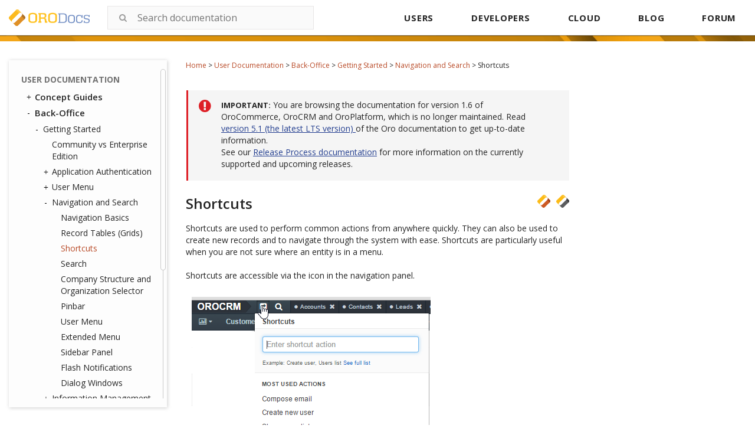

--- FILE ---
content_type: text/html; charset=utf-8
request_url: https://doc.oroinc.com/1.6/user/back-office/getting-started/navigation/shortcuts/
body_size: 8201
content:









<!DOCTYPE html>
<html class="no-js" lang="en" >
<head>
  <meta charset="utf-8">
  
  <meta name="viewport" content="width=device-width, initial-scale=1.0">
  <meta property="og:title" content="Shortcuts - OroCommerce, OroCRM and OroPlatform Documentation"/>
  <meta property="og:type" content="website" />
  
  <meta property="og:site_name" content="Oro Documentation" />
  <meta property="og:description" content="Find everything you need to use and develop your OroCommerce, OroCRM, and OroPlatform application"/>
  <meta name="twitter:card" content="summary" />
  
  <meta name="docsearch:version" content="1.6" />
  
  <title>Shortcuts - OroCommerce, OroCRM and OroPlatform Documentation</title>
  

  
  
    <link rel="shortcut icon" href="../../../../../_static/favicon.ico"/>
  
  
  
    <link rel="canonical" href="https://doc.oroinc.com/user/back-office/getting-started/navigation/shortcuts/"/>
  

  
  <script type="text/javascript" src="../../../../../_static/js/modernizr.min.js?1701779980.5584896"></script>
  
    
      <script type="text/javascript" id="documentation_options" data-url_root="../../../../../" src="../../../../../_static/documentation_options.js"></script>
        <script type="text/javascript" src="../../../../../_static/jquery.js"></script>
        <script type="text/javascript" src="../../../../../_static/underscore.js"></script>
        <script type="text/javascript" src="../../../../../_static/doctools.js"></script>
        <script type="text/javascript" src="../../../../../_static/language_data.js"></script>
    
    <script type="text/javascript" src="../../../../../_static/js/theme.js?1701779980.5584896"></script>

    

  
  <link href="https://fonts.googleapis.com/css?family=Open+Sans:300,400,600,700&display=swap" rel="stylesheet">
  <link rel="stylesheet" href="../../../../../_static/css/theme.css?1701779980.5584896" type="text/css" charset="utf-8" />
  <link rel="stylesheet" href="../../../../../_static/pygments.css?1701779980.5584896" type="text/css" />
  <link rel="stylesheet" href="../../../../../_static/css/redesign.css?1701779980.5584896" type="text/css" />
  <link rel="stylesheet" href="https://use.fontawesome.com/releases/v5.2.0/css/all.css?1701779980.5584896" type="text/css" />
    <link rel="search" title="Search" href="../../../../../search/" />
    <link rel="next" title="Search" href="../search/" />
    <link rel="prev" title="Record Tables (Grids)" href="../record-tables/" /> 
  <link rel="stylesheet" href="https://cdn.jsdelivr.net/npm/docsearch.js@2/dist/cdn/docsearch.min.css" />
  <script type="text/javascript" src="../../../../../_static/js/jquery.scrollbar.min.js?1701779980.5584896"></script>
  <script type="text/javascript" src="../../../../../_static/js/layout.js?1701779980.5584896"></script>
</head>

<body class="wy-body-for-nav">
  <!-- Google Tag Manager (noscript) -->
<noscript><iframe src="https://www.googletagmanager.com/ns.html?id=GTM-W3M6GJ6"
                  height="0" width="0" style="display:none;visibility:hidden"></iframe></noscript>
<!-- End Google Tag Manager (noscript) -->
   
  <div class="header-container">
    <header id="header" class="page-header">
  <div class="header-holder">
    <strong class="logo">
      <a href="/">
        <img width="137" src="../../../../../_static/images/Oro-Docs-logo.svg?1701779980.5584896" alt="ORO Documentation">
      </a>
    </strong>
    <div class="header-search">
      
<div id="searchbox" role="search">
<!--    <form class="search" action="../../../../../search/" method="get">-->
    <form class="search">
        <div class="search-container">
            <input class="search_text" type="text" placeholder="Search documentation" name="q" />
            <span class="icon-submit">
                <i class="fa fa-search search-complete__icon" aria-hidden="true"></i>
            </span>
        </div>
        <input type="hidden" name="check_keywords" value="yes" />
        <input type="hidden" name="area" value="default" />
    </form>
</div>

<script src="https://cdn.jsdelivr.net/npm/docsearch.js@2/dist/cdn/docsearch.min.js"></script>

<script>
    docsearch({
        appId: 'BH4D9OD16A',
        apiKey: 'e3c892f37816d9486c2ed56fca7a67bb',
        indexName: 'oroinc',
        inputSelector: '#searchbox input[type=text]',
        algoliaOptions: { 'facetFilters': ["version: 1.6"] },
        debug: false
    });
</script>

<script type="text/javascript" src="../../../../../_static/js/searchbox.js?1701779980.5584896"></script>
    </div>
    <button type="button" class="mobile-nav-opener js-opener">
      <span class="icon" aria-hidden="true"></span>
      <span class="sr-text">Open navigation</span>
    </button>
    <div class="mobile-navigation-drop">
      <div class="drop-panel">
        <button type="button" class="mobile-nav-close js-opener">
          <span class="icon" aria-hidden="true"></span>
          <span class="sr-text">Close navigation</span>
        </button>
        <a href="../../../../../" class="logo-drop" tabindex="-1">
          <img src="../../../../../_static/images/Oro-OLogo.png?1701779980.5584896" alt="Oro Inc">
        </a>
      </div>

      <nav id="navigation" class="top-navigation">
        <ul>
          <li><a href="/user/">USERS</a></li>
          <li>
            <a href="/developer/">DEVELOPERS</a>
            <div class="nav-drop">
              <ul class="nav-drop-list">
                <li><a href="/backend/">Backend Developer Guide</a></li>
                <li><a href="/frontend/">Frontend Developer Guide</a></li>
                <li><a href="/community/">Community Guide</a></li>
              </ul>
            </div>
          </li>
          <li><a href="/cloud/">CLOUD</a></li>
          <li><a href="https://oroinc.com/b2b-ecommerce/blog" target="_blank">BLOG</a></li>
          <li><a href="https://forum.oroinc.com/" target="_blank">FORUM</a></li>
        </ul>
      </nav>
    </div>
  </div>

  <script type="text/javascript" src="../../../../../_static/js/header.js?1701779980.5584896"></script>
</header>

    <div class="header-panel">
      <div class="header-panel-holder"></div>
    </div>
  </div>

  <div class="content-container">
    <div class="breadcrumbs-container">
      















<nav role="navigation" class="breadcrumbs" aria-label="breadcrumbs navigation">

  <ul class="wy-breadcrumbs">
    
      <li><a href="../../../../../">Home</a> <span class="sep" aria-hidden="true">></span></li>
        
        
        

        
        
            
        
            
        
            
        
            
        
        
        
          <li><a href="../../../../">User Documentation</a> <span class="sep" aria-hidden="true">></span></li>
        
          <li><a href="../../../">Back-Office</a> <span class="sep" aria-hidden="true">></span></li>
        
          <li><a href="../../">Getting Started</a> <span class="sep" aria-hidden="true">></span></li>
        
          <li><a href="../">Navigation and Search</a> <span class="sep" aria-hidden="true">></span></li>
        
      <li>Shortcuts</li>
    
  </ul>

  
</nav>
    </div>

    <div class="three-columns-layout">
      
      <aside class="sidebar left-sidebar">
        <div class="aside-holder sticky-block">
          <div class="sidebar-holder nav-box">
            <div class="scrollbar-outer">
              <nav class="nav-side">
                <div class="">
                  
                  <div class="wy-menu wy-menu-vertical" data-spy="affix" role="navigation" aria-label="main navigation">
                    
                      
                      
                        <ul class="current">
<li class="toctree-l1 current"><a class="reference internal" href="../../../../">User Documentation</a><ul class="current">
<li class="toctree-l2"><a class="reference internal" href="../../../../concept-guides/">Concept Guides</a><ul>
<li class="toctree-l3"><a class="reference internal" href="../../../../concept-guides/guests/">Guest Functions</a></li>
<li class="toctree-l3"><a class="reference internal" href="../../../../concept-guides/highlight-products/">Products in the Storefront</a><ul>
<li class="toctree-l4"><a class="reference internal" href="../../../../concept-guides/highlight-products/featured/">Manage Featured Products</a></li>
<li class="toctree-l4"><a class="reference internal" href="../../../../concept-guides/highlight-products/new-arrivals/">Highlight New Products</a></li>
<li class="toctree-l4"><a class="reference internal" href="../../../../concept-guides/highlight-products/related-products/">Manage Related Products</a></li>
<li class="toctree-l4"><a class="reference internal" href="../../../../concept-guides/highlight-products/upsell-items/">Manage Up-Sell Products</a></li>
<li class="toctree-l4"><a class="reference internal" href="../../../../concept-guides/highlight-products/all-products/">Configure All Products Page</a></li>
</ul>
</li>
<li class="toctree-l3"><a class="reference internal" href="../../../../concept-guides/pricing/">Price Management</a><ul>
<li class="toctree-l4"><a class="reference internal" href="../../../../concept-guides/pricing/pricing-overview/">Understanding Pricing in OroCommerce</a></li>
<li class="toctree-l4"><a class="reference internal" href="../../../../concept-guides/pricing/calculation/">Price Calculation in the Storefront</a></li>
<li class="toctree-l4"><a class="reference internal" href="../../../../concept-guides/pricing/optimize-index-and-price-calculation/">Optimize Website Indexation and Price Recalculation</a></li>
<li class="toctree-l4"><a class="reference internal" href="../../../../concept-guides/pricing/price-list-sharding/">Configure Price List Sharding</a></li>
</ul>
</li>
<li class="toctree-l3"><a class="reference internal" href="../../../../concept-guides/payment-configuration/">Payment Configuration</a></li>
<li class="toctree-l3"><a class="reference internal" href="../../../../concept-guides/shipping-configuration/">Shipping Configuration</a></li>
<li class="toctree-l3"><a class="reference internal" href="../../../../concept-guides/localization/">Storefront Localization and Translation</a><ul>
<li class="toctree-l4"><a class="reference internal" href="../../../../concept-guides/localization/content-translation/">Translate Content</a></li>
<li class="toctree-l4"><a class="reference internal" href="../../../../concept-guides/localization/label-translation/">Translate Product Attribute Labels and Options</a></li>
</ul>
</li>
<li class="toctree-l3"><a class="reference internal" href="../../../../concept-guides/marketing-automation/">Marketing Automation</a></li>
<li class="toctree-l3"><a class="reference internal" href="../../../../concept-guides/consents/">Consent Management</a><ul>
<li class="toctree-l4"><a class="reference internal" href="../../../../concept-guides/consents/add-consent/">Add a Consent Landing Page to a Web Catalog</a></li>
<li class="toctree-l4"><a class="reference internal" href="../../../../concept-guides/consents/localize-consents/">Localize Consents</a></li>
<li class="toctree-l4"><a class="reference internal" href="../../../../concept-guides/consents/accepted-consents-report/">Reports with Accepted Consents</a></li>
<li class="toctree-l4"><a class="reference internal" href="../../../../concept-guides/consents/cookie-banner/">Add a Cookie Banner to the Website</a></li>
</ul>
</li>
</ul>
</li>
<li class="toctree-l2 current"><a class="reference internal" href="../../../">Back-Office</a><ul class="current">
<li class="toctree-l3 current"><a class="reference internal" href="../../">Getting Started</a><ul class="current">
<li class="toctree-l4"><a class="reference internal" href="../../community-vs-enterprise/">Community vs Enterprise Edition</a></li>
<li class="toctree-l4"><a class="reference internal" href="../../application-authentication/">Application Authentication</a><ul>
<li class="toctree-l5"><a class="reference internal" href="../../application-authentication/log-in-out/">Log in/out</a></li>
<li class="toctree-l5"><a class="reference internal" href="../../application-authentication/restore-password/">Restore Password</a></li>
<li class="toctree-l5"><a class="reference internal" href="../../application-authentication/troubleshooting/">Troubleshoot Login Issues</a></li>
</ul>
</li>
<li class="toctree-l4"><a class="reference internal" href="../../user-menu/">User Menu</a><ul>
<li class="toctree-l5"><a class="reference internal" href="../../user-menu/my-user/">My User</a></li>
<li class="toctree-l5"><a class="reference internal" href="../../user-menu/my-configuration/">My Configuration</a></li>
<li class="toctree-l5"><a class="reference internal" href="../../user-menu/my-emails/">My Emails</a></li>
<li class="toctree-l5"><a class="reference internal" href="../../user-menu/my-calendar/">My Calendar</a></li>
</ul>
</li>
<li class="toctree-l4 current"><a class="reference internal" href="../">Navigation and Search</a><ul class="current">
<li class="toctree-l5"><a class="reference internal" href="../navigation-basics/">Navigation Basics</a></li>
<li class="toctree-l5"><a class="reference internal" href="../record-tables/">Record Tables (Grids)</a></li>
<li class="toctree-l5 current"><a class="current reference internal" href="#">Shortcuts</a></li>
<li class="toctree-l5"><a class="reference internal" href="../search/">Search</a></li>
<li class="toctree-l5"><a class="reference internal" href="../org-selector/">Company Structure and Organization Selector</a></li>
<li class="toctree-l5"><a class="reference internal" href="../pinbar/">Pinbar</a></li>
<li class="toctree-l5"><a class="reference internal" href="../user-menu/">User Menu</a></li>
<li class="toctree-l5"><a class="reference internal" href="../extended-menu/">Extended Menu</a></li>
<li class="toctree-l5"><a class="reference internal" href="../sidebar-panel/">Sidebar Panel</a></li>
<li class="toctree-l5"><a class="reference internal" href="../flash-notifications/">Flash Notifications</a></li>
<li class="toctree-l5"><a class="reference internal" href="../dialog-windows/">Dialog Windows</a></li>
</ul>
</li>
<li class="toctree-l4"><a class="reference internal" href="../../information-management/">Information Management</a><ul>
<li class="toctree-l5"><a class="reference internal" href="../../information-management/create-record/">Create a Record</a></li>
<li class="toctree-l5"><a class="reference internal" href="../../information-management/manage-records/">Manage Records</a><ul>
<li class="toctree-l6"><a class="reference internal" href="../../information-management/manage-records/view/">View Records</a></li>
<li class="toctree-l6"><a class="reference internal" href="../../information-management/manage-records/edit/">Edit Records</a></li>
<li class="toctree-l6"><a class="reference internal" href="../../information-management/manage-records/delete/">Delete Records</a></li>
</ul>
</li>
<li class="toctree-l5"><a class="reference internal" href="../../information-management/import/">Import Records</a></li>
<li class="toctree-l5"><a class="reference internal" href="../../information-management/export/">Export Records</a></li>
<li class="toctree-l5"><a class="reference internal" href="../../information-management/notes/">Add Notes</a></li>
<li class="toctree-l5"><a class="reference internal" href="../../information-management/comments/">Add Comments</a></li>
<li class="toctree-l5"><a class="reference internal" href="../../information-management/attachments/">Add Attachments</a></li>
</ul>
</li>
</ul>
</li>
<li class="toctree-l3"><a class="reference internal" href="../../../dashboards/">Dashboard</a><ul>
<li class="toctree-l4"><a class="reference internal" href="../../../dashboards/dashboards/">Dashboards</a></li>
<li class="toctree-l4"><a class="reference internal" href="../../../dashboards/widgets/">Widgets</a><ul>
<li class="toctree-l5"><a class="reference internal" href="../../../dashboards/widgets/leads-statistics/">Leads Statistics</a></li>
<li class="toctree-l5"><a class="reference internal" href="../../../dashboards/widgets/opportunity-statistics/">Opportunity Statistics</a></li>
<li class="toctree-l5"><a class="reference internal" href="../../../dashboards/widgets/average-lifetime-sales/">Average Lifetime Sales</a></li>
<li class="toctree-l5"><a class="reference internal" href="../../../dashboards/widgets/campaign-leads/">Campaign Leads</a></li>
<li class="toctree-l5"><a class="reference internal" href="../../../dashboards/widgets/campaigns-by-close-revenue/">Campaigns by Close Revenue</a></li>
<li class="toctree-l5"><a class="reference internal" href="../../../dashboards/widgets/ecommerce-statistics/">Ecommerce Statistics</a></li>
<li class="toctree-l5"><a class="reference internal" href="../../../dashboards/widgets/forecast/">Forecast</a></li>
<li class="toctree-l5"><a class="reference internal" href="../../../dashboards/widgets/leads-list/">Leads List</a></li>
<li class="toctree-l5"><a class="reference internal" href="../../../dashboards/widgets/opportunities-by-lead-source/">Opportunities by Lead Source</a></li>
<li class="toctree-l5"><a class="reference internal" href="../../../dashboards/widgets/opportunities-by-status/">Opportunities by Status</a></li>
<li class="toctree-l5"><a class="reference internal" href="../../../dashboards/widgets/opportunities-list/">Opportunities List</a></li>
<li class="toctree-l5"><a class="reference internal" href="../../../dashboards/widgets/opportunity-generating-campaigns/">Opportunity Generating Campaigns</a></li>
<li class="toctree-l5"><a class="reference internal" href="../../../dashboards/widgets/purchase-funnel/">Purchase Funnel</a></li>
<li class="toctree-l5"><a class="reference internal" href="../../../dashboards/widgets/quick-launchpad/">Quick Launchpad</a></li>
<li class="toctree-l5"><a class="reference internal" href="../../../dashboards/widgets/recent-calls/">Recent Calls</a></li>
<li class="toctree-l5"><a class="reference internal" href="../../../dashboards/widgets/recent-emails/">Recent Emails</a></li>
<li class="toctree-l5"><a class="reference internal" href="../../../dashboards/widgets/recently-accessed-accounts/">Recently Accessed Account</a></li>
<li class="toctree-l5"><a class="reference internal" href="../../../dashboards/widgets/recently-accessed-contacts/">Recently Accessed Contacts</a></li>
<li class="toctree-l5"><a class="reference internal" href="../../../dashboards/widgets/todays-calendar/">Today’s Calendar</a></li>
</ul>
</li>
</ul>
</li>
<li class="toctree-l3"><a class="reference internal" href="../../../customers/">Customers</a><ul>
<li class="toctree-l4"><a class="reference internal" href="../../../customers/accounts/">Accounts</a><ul>
<li class="toctree-l5"><a class="reference internal" href="../../../customers/accounts/create/">Create an Account</a></li>
<li class="toctree-l5"><a class="reference internal" href="../../../customers/accounts/manage/">Manage Accounts</a></li>
<li class="toctree-l5"><a class="reference internal" href="../../../customers/accounts/merge/">Merge Accounts</a></li>
<li class="toctree-l5"><a class="reference internal" href="../../../customers/accounts/import/">Import Accounts</a></li>
<li class="toctree-l5"><a class="reference internal" href="../../../customers/accounts/export/">Export Accounts</a></li>
<li class="toctree-l5"><a class="reference internal" href="../../../customers/accounts/reports/">Create Reports with Accounts</a></li>
</ul>
</li>
<li class="toctree-l4"><a class="reference internal" href="../../../customers/contacts/">Contacts</a><ul>
<li class="toctree-l5"><a class="reference internal" href="../../../customers/contacts/export-contacts/">Export Contacts</a></li>
<li class="toctree-l5"><a class="reference internal" href="../../../customers/contacts/import-contacts/">Import Contacts</a></li>
</ul>
</li>
<li class="toctree-l4"><a class="reference internal" href="../../../customers/customers/">Customers</a><ul>
<li class="toctree-l5"><a class="reference internal" href="../../../customers/customers/create/">Create a Customer</a></li>
<li class="toctree-l5"><a class="reference internal" href="../../../customers/customers/address-book/">Create an Address</a></li>
<li class="toctree-l5"><a class="reference internal" href="../../../customers/customers/export/">Export Customers</a></li>
<li class="toctree-l5"><a class="reference internal" href="../../../customers/customers/import/">Import Customers</a></li>
<li class="toctree-l5"><a class="reference internal" href="../../../customers/customers/customer-price-lists/">Configure Price List per Customer</a></li>
<li class="toctree-l5"><a class="reference internal" href="../../../customers/customers/customer-all-products-menus/">Add All Products Page to Frontend Menus per Customer</a></li>
<li class="toctree-l5"><a class="reference internal" href="../../../customers/customers/customer-frontend-menus/">Customize Frontend Menus per Customer</a></li>
</ul>
</li>
<li class="toctree-l4"><a class="reference internal" href="../../../customers/customer-groups/">Customer Groups</a><ul>
<li class="toctree-l5"><a class="reference internal" href="../../../customers/customer-groups/customer-group-price-lists/">Configure Price List per Customer Group</a></li>
<li class="toctree-l5"><a class="reference internal" href="../../../customers/customer-groups/customer-group-all-products-menus/">Add All Products Page to Frontend Menus per Customer Group</a></li>
<li class="toctree-l5"><a class="reference internal" href="../../../customers/customer-groups/customer-group-frontend-menus/">Customize Frontend Menus per Customer Group</a></li>
</ul>
</li>
<li class="toctree-l4"><a class="reference internal" href="../../../customers/customer-users/">Customer Users</a><ul>
<li class="toctree-l5"><a class="reference internal" href="../../../customers/customer-users/export/">Export Customer User Details</a></li>
<li class="toctree-l5"><a class="reference internal" href="../../../customers/customer-users/import/">Import Customer User Details</a></li>
</ul>
</li>
<li class="toctree-l4"><a class="reference internal" href="../../../customers/customer-user-roles/">Customer User Roles</a></li>
<li class="toctree-l4"><a class="reference internal" href="../../../customers/business-customers/">Business Customers</a><ul>
<li class="toctree-l5"><a class="reference internal" href="../../../customers/business-customers/export/">Export Business Customers</a></li>
<li class="toctree-l5"><a class="reference internal" href="../../../customers/business-customers/import/">Import Business Customers</a></li>
</ul>
</li>
</ul>
</li>
<li class="toctree-l3"><a class="reference internal" href="../../../sales/">Sales</a><ul>
<li class="toctree-l4"><a class="reference internal" href="../../../sales/leads/">Leads</a><ul>
<li class="toctree-l5"><a class="reference internal" href="../../../sales/leads/create/">Create a Lead</a></li>
<li class="toctree-l5"><a class="reference internal" href="../../../sales/leads/manage/">Manage Leads</a></li>
<li class="toctree-l5"><a class="reference internal" href="../../../sales/leads/qualify/">Qualify a Lead</a></li>
<li class="toctree-l5"><a class="reference internal" href="../../../sales/leads/import/">Import Leads</a></li>
<li class="toctree-l5"><a class="reference internal" href="../../../sales/leads/export/">Export Leads</a></li>
<li class="toctree-l5"><a class="reference internal" href="../../../sales/leads/reports/">Use Leads in Reports</a></li>
</ul>
</li>
<li class="toctree-l4"><a class="reference internal" href="../../../sales/sales-territories/">Sales Territories</a></li>
<li class="toctree-l4"><a class="reference internal" href="../../../sales/opportunities/">Opportunities</a><ul>
<li class="toctree-l5"><a class="reference internal" href="../../../sales/opportunities/create/">Create an Opportunity</a></li>
<li class="toctree-l5"><a class="reference internal" href="../../../sales/opportunities/manage/">Manage Opportunities</a></li>
<li class="toctree-l5"><a class="reference internal" href="../../../sales/opportunities/import/">Import an Opportunity</a></li>
<li class="toctree-l5"><a class="reference internal" href="../../../sales/opportunities/export/">Export an Opportunity</a></li>
<li class="toctree-l5"><a class="reference internal" href="../../../sales/opportunities/flows/">Manage Opportunity Workflow</a></li>
<li class="toctree-l5"><a class="reference internal" href="../../../sales/opportunities/multi-currency/">Multi-currency Opportunities</a></li>
<li class="toctree-l5"><a class="reference internal" href="../../../sales/opportunities/reports/">Reports with Opportunities</a></li>
</ul>
</li>
<li class="toctree-l4"><a class="reference internal" href="../../../sales/shopping-lists/">Shopping Lists</a><ul>
<li class="toctree-l5"><a class="reference internal" href="../../../sales/shopping-lists/view/">View Shopping List Summary</a></li>
<li class="toctree-l5"><a class="reference internal" href="../../../sales/shopping-lists/view/#view-shopping-list-details">View Shopping List Details</a></li>
<li class="toctree-l5"><a class="reference internal" href="../../../sales/shopping-lists/view/#manage-shopping-list">Manage Shopping List</a></li>
</ul>
</li>
<li class="toctree-l4"><a class="reference internal" href="../../../sales/rfq/">Request for Quote (RFQ)</a><ul>
<li class="toctree-l5"><a class="reference internal" href="../../../sales/rfq/rfq-details/">View a Request for Quote Details</a></li>
<li class="toctree-l5"><a class="reference internal" href="../../../sales/rfq/rfq-summary/">View Requests for Quote Summary</a></li>
<li class="toctree-l5"><a class="reference internal" href="../../../sales/rfq/manage/">Manage RFQs</a></li>
<li class="toctree-l5"><a class="reference internal" href="../../../sales/rfq/workflows/">Use RFQ Workflows</a></li>
</ul>
</li>
<li class="toctree-l4"><a class="reference internal" href="../../../sales/quotes/">Quotes</a><ul>
<li class="toctree-l5"><a class="reference internal" href="../../../sales/quotes/create/">Create a Quote</a><ul>
<li class="toctree-l6"><a class="reference internal" href="../../../sales/quotes/create/create-from-scratch/">Create a Quote From Scratch</a></li>
<li class="toctree-l6"><a class="reference internal" href="../../../sales/quotes/create/create-from-rfq/">Create a Quote on the Customer Request</a></li>
</ul>
</li>
<li class="toctree-l5"><a class="reference internal" href="../../../sales/quotes/manage/">Manage Quotes</a></li>
<li class="toctree-l5"><a class="reference internal" href="../../../sales/quotes/guest-quote/">Send a Guest Quote</a></li>
<li class="toctree-l5"><a class="reference internal" href="../../../sales/quotes/flows/">Use Quotes Workflows</a><ul>
<li class="toctree-l6"><a class="reference internal" href="../../../sales/quotes/flows/steps-in-quote-management-with-approvals/">Quote Management with Approvals: Steps and Transitions</a></li>
<li class="toctree-l6"><a class="reference internal" href="../../../sales/quotes/flows/steps-in-simple-quote-management/">Simple Quote Management: Steps and Transitions</a></li>
<li class="toctree-l6"><a class="reference internal" href="../../../sales/quotes/flows/steps-in-quote-management-no-workflow/">Basic Quote Lifecycle Management (When Workflows Are Disabled)</a></li>
</ul>
</li>
<li class="toctree-l5"><a class="reference internal" href="../../../sales/quotes/shipping-method-for-quotes/">Assign a Shipping Method to a Quote</a></li>
</ul>
</li>
<li class="toctree-l4"><a class="reference internal" href="../../../sales/orders/">Orders</a><ul>
<li class="toctree-l5"><a class="reference internal" href="../../../sales/orders/create/">Create an Order</a></li>
<li class="toctree-l5"><a class="reference internal" href="../../../sales/orders/view/">View Order Details</a></li>
<li class="toctree-l5"><a class="reference internal" href="../../../sales/orders/manage/">Manage Orders</a></li>
<li class="toctree-l5"><a class="reference internal" href="../../../sales/orders/control/">Move an Order Through Its Lifecycle</a><ul>
<li class="toctree-l6"><a class="reference internal" href="../../../sales/orders/view/">View Order Details</a></li>
<li class="toctree-l6"><a class="reference internal" href="../../../sales/orders/statuses/">View Order Internal Statuses</a></li>
</ul>
</li>
<li class="toctree-l5"><a class="reference internal" href="../../../sales/orders/track-order/">Add a Shipping Tracking Number to the Order</a></li>
<li class="toctree-l5"><a class="reference internal" href="../../../sales/orders/statuses/">View Order Internal Statuses</a></li>
</ul>
</li>
<li class="toctree-l4"><a class="reference internal" href="../../../sales/price-lists/">Price Lists</a><ul>
<li class="toctree-l5"><a class="reference internal" href="../../../sales/price-lists/create/">Create a Price List</a></li>
<li class="toctree-l5"><a class="reference internal" href="../../../sales/price-lists/duplicate/">Duplicate a Price List</a></li>
<li class="toctree-l5"><a class="reference internal" href="../../../sales/price-lists/export/">Export Prices from the Price List</a></li>
<li class="toctree-l5"><a class="reference internal" href="../../../sales/price-lists/import/">Import Prices Into the Price List</a></li>
<li class="toctree-l5"><a class="reference internal" href="../../../sales/price-lists/manual/">Add a Product Price Manually</a></li>
<li class="toctree-l5"><a class="reference internal" href="../../../sales/price-lists/auto/">Generate a Product Price Automatically</a></li>
<li class="toctree-l5"><a class="reference internal" href="../../../sales/price-lists/autocomplete/">Use Autocomplete</a></li>
<li class="toctree-l5"><a class="reference internal" href="../../../sales/price-lists/schedule/">Schedule Price Adjustments</a></li>
<li class="toctree-l5"><a class="reference internal" href="../../../sales/price-lists/multicurrency/">Manage Prices in Multiple Currencies</a></li>
</ul>
</li>
<li class="toctree-l4"><a class="reference internal" href="../../../sales/payment-terms/">Payment Terms</a></li>
</ul>
</li>
<li class="toctree-l3"><a class="reference internal" href="../../../products/">Products</a><ul>
<li class="toctree-l4"><a class="reference internal" href="../../../products/master-catalog/">Master Catalog</a></li>
<li class="toctree-l4"><a class="reference internal" href="../../../products/products/">Products</a><ul>
<li class="toctree-l5"><a class="reference internal" href="../../../products/products/manage/">Products Grid</a><ul>
<li class="toctree-l6"><a class="reference internal" href="../../../products/products/manage/edit/">Edit a Product</a></li>
<li class="toctree-l6"><a class="reference internal" href="../../../products/products/manage/view/">View Product Details</a></li>
<li class="toctree-l6"><a class="reference internal" href="../../../products/products/manage/view-product-prices/">Manage Product Pricing</a></li>
<li class="toctree-l6"><a class="reference internal" href="../../../products/products/manage/manage-inventory/">Manage Inventory</a></li>
</ul>
</li>
<li class="toctree-l5"><a class="reference internal" href="../../../products/products/create/">Create Simple and Configurable Products</a></li>
<li class="toctree-l5"><a class="reference internal" href="../../../products/products/managing-product-visibility/">Manage Product Visibility</a></li>
<li class="toctree-l5"><a class="reference internal" href="../../../products/products/import-products/">Import Product Information</a></li>
<li class="toctree-l5"><a class="reference internal" href="../../../products/products/export-products/">Export Product Information</a></li>
<li class="toctree-l5"><a class="reference internal" href="../../../products/products/product-units/">Product Units</a></li>
</ul>
</li>
<li class="toctree-l4"><a class="reference internal" href="../../../products/product-families/">Product Families</a><ul>
<li class="toctree-l5"><a class="reference internal" href="../../../products/product-families/create/">Create a New Product Family</a></li>
<li class="toctree-l5"><a class="reference internal" href="../../../products/product-families/manage/">Manage Product Attributes in Product Families</a></li>
</ul>
</li>
<li class="toctree-l4"><a class="reference internal" href="../../../products/product-attributes/">Product Attributes</a><ul>
<li class="toctree-l5"><a class="reference internal" href="../../../products/product-attributes/import-product-attributes/">Import Product Attributes</a></li>
</ul>
</li>
<li class="toctree-l4"><a class="reference internal" href="../../../products/product-brands/">Product Brands</a></li>
<li class="toctree-l4"><a class="reference internal" href="../../../products/price-attributes/">Price Attributes</a></li>
</ul>
</li>
<li class="toctree-l3"><a class="reference internal" href="../../../marketing/">Marketing</a><ul>
<li class="toctree-l4"><a class="reference internal" href="../../../marketing/marketing-lists/">Marketing Lists</a></li>
<li class="toctree-l4"><a class="reference internal" href="../../../marketing/email-campaigns/">Email Campaigns</a><ul>
<li class="toctree-l5"><a class="reference internal" href="../../../marketing/email-campaigns/sending-email-campaign-via-mailchimp/">Send an Email Campaign via MailChimp</a></li>
<li class="toctree-l5"><a class="reference internal" href="../../../marketing/email-campaigns/sending-email-campaign-via-dotmailer/">Send Email Campaign via dotmailer</a></li>
<li class="toctree-l5"><a class="reference internal" href="../../../marketing/email-campaigns/dotmailer-data-fields-mappings/">Manage dotmailer Data Fields and Mappings</a></li>
</ul>
</li>
<li class="toctree-l4"><a class="reference internal" href="../../../marketing/marketing-campaigns/">Marketing Campaigns</a></li>
<li class="toctree-l4"><a class="reference internal" href="../../../marketing/promotions/">Promotions</a><ul>
<li class="toctree-l5"><a class="reference internal" href="../../../marketing/promotions/promotions/">Promotions</a><ul>
<li class="toctree-l6"><a class="reference internal" href="../../../marketing/promotions/promotions/create/">Create Promotions</a></li>
<li class="toctree-l6"><a class="reference internal" href="../../../marketing/promotions/promotions/conditions/">Add Conditions to Promotions</a></li>
<li class="toctree-l6"><a class="reference internal" href="../../../marketing/promotions/promotions/expressions/">Add Expressions to Promotions</a></li>
<li class="toctree-l6"><a class="reference internal" href="../../../marketing/promotions/promotions/manage-discounts-in-orders/">Manage Discounts in Orders</a></li>
<li class="toctree-l6"><a class="reference internal" href="../../../marketing/promotions/promotions/price-calculation-sample/">Calculate Order Total in Promotions</a></li>
<li class="toctree-l6"><a class="reference internal" href="../../../marketing/promotions/promotions/faqs/">Review the FAQs</a></li>
</ul>
</li>
<li class="toctree-l5"><a class="reference internal" href="../../../marketing/promotions/coupons/">Coupons</a><ul>
<li class="toctree-l6"><a class="reference internal" href="../../../marketing/promotions/coupons/manage-coupons-in-orders/">Manage Coupons in Orders</a></li>
<li class="toctree-l6"><a class="reference internal" href="../../../marketing/promotions/coupons/sample-coupon/">Create a Sample Coupon</a></li>
<li class="toctree-l6"><a class="reference internal" href="../../../marketing/promotions/coupons/export-coupons/">Export Coupons</a></li>
<li class="toctree-l6"><a class="reference internal" href="../../../marketing/promotions/coupons/import-coupons/">Import Coupons</a></li>
</ul>
</li>
</ul>
</li>
<li class="toctree-l4"><a class="reference internal" href="../../../marketing/tracking-websites/">Tracking Websites</a></li>
<li class="toctree-l4"><a class="reference internal" href="../../../marketing/web-catalogs/">Web Catalogs</a><ul>
<li class="toctree-l5"><a class="reference internal" href="../../../marketing/web-catalogs/create/">Create a Web Catalog</a></li>
<li class="toctree-l5"><a class="reference internal" href="../../../marketing/web-catalogs/edit-content-tree/">Edit a Web Catalog Content Tree</a><ul>
<li class="toctree-l6"><a class="reference internal" href="../../../marketing/web-catalogs/edit-content-tree/content-variants/">Configure Content Variants for the Content Node</a></li>
<li class="toctree-l6"><a class="reference internal" href="../../../marketing/web-catalogs/edit-content-tree/first-level-menu/">Set Up the Homepage, First Level Menu, and Sub Menus</a></li>
<li class="toctree-l6"><a class="reference internal" href="../../../marketing/web-catalogs/edit-content-tree/visibility/">Configure Content Visibility</a></li>
</ul>
</li>
<li class="toctree-l5"><a class="reference internal" href="../../../marketing/web-catalogs/customize-web-catalog/">Customize Web Catalog Contents for Localization, Customer or Customer Group</a></li>
<li class="toctree-l5"><a class="reference internal" href="../../../marketing/web-catalogs/build-from-scratch/">Build a Custom Web Catalog From Scratch (Sample)</a></li>
</ul>
</li>
<li class="toctree-l4"><a class="reference internal" href="../../../marketing/landing-pages/">Landing Pages</a></li>
<li class="toctree-l4"><a class="reference internal" href="../../../marketing/content-blocks/">Content Blocks</a></li>
<li class="toctree-l4"><a class="reference internal" href="../../../marketing/customer-login-pages/">Customer Login Pages</a></li>
</ul>
</li>
<li class="toctree-l3"><a class="reference internal" href="../../../taxes/">Taxes</a><ul>
<li class="toctree-l4"><a class="reference internal" href="../../../taxes/product-tax-codes/">Product Tax Codes</a><ul>
<li class="toctree-l5"><a class="reference internal" href="../../../taxes/product-tax-codes/create/">Create a Product Tax Code</a></li>
<li class="toctree-l5"><a class="reference internal" href="../../../taxes/product-tax-codes/view/">View Product Tax Code Details</a></li>
<li class="toctree-l5"><a class="reference internal" href="../../../taxes/product-tax-codes/link-a-tax-code-to-a-product/">Link a Tax Code to a Product</a></li>
</ul>
</li>
<li class="toctree-l4"><a class="reference internal" href="../../../taxes/customer-tax-codes/">Customer Tax Codes</a><ul>
<li class="toctree-l5"><a class="reference internal" href="../../../taxes/customer-tax-codes/create/">Create a Customer Tax Code</a></li>
<li class="toctree-l5"><a class="reference internal" href="../../../taxes/customer-tax-codes/view/">View Customer Tax Code Details</a></li>
<li class="toctree-l5"><a class="reference internal" href="../../../taxes/customer-tax-codes/link-a-tax-code-to-a-customer/">Link a Tax Code to a Customer or Customer Group</a></li>
</ul>
</li>
<li class="toctree-l4"><a class="reference internal" href="../../../taxes/taxes/">Taxes (Tax Rates)</a><ul>
<li class="toctree-l5"><a class="reference internal" href="../../../taxes/taxes/create/">Create a Tax Rate</a></li>
<li class="toctree-l5"><a class="reference internal" href="../../../taxes/taxes/viewlist/">View and Filter Tax Rates</a></li>
<li class="toctree-l5"><a class="reference internal" href="../../../taxes/taxes/export-tax-rates/">Export Tax Rates</a></li>
<li class="toctree-l5"><a class="reference internal" href="../../../taxes/taxes/import-tax-rates/">Import Taxes Rates</a></li>
</ul>
</li>
<li class="toctree-l4"><a class="reference internal" href="../../../taxes/tax-rules/">Tax Rules</a><ul>
<li class="toctree-l5"><a class="reference internal" href="../../../taxes/tax-rules/create/">Create a Tax Rule</a></li>
<li class="toctree-l5"><a class="reference internal" href="../../../taxes/tax-rules/viewlist/">View and Filter Tax Rules</a></li>
<li class="toctree-l5"><a class="reference internal" href="../../../taxes/tax-rules/export-tax-rules/">Export Tax Rules</a></li>
<li class="toctree-l5"><a class="reference internal" href="../../../taxes/tax-rules/import-tax-rules/">Import Tax Rules</a></li>
</ul>
</li>
<li class="toctree-l4"><a class="reference internal" href="../../../taxes/tax-jurisdictions/">Tax Jurisdictions</a><ul>
<li class="toctree-l5"><a class="reference internal" href="../../../taxes/tax-jurisdictions/create/">Create a Tax Jurisdiction</a></li>
<li class="toctree-l5"><a class="reference internal" href="../../../taxes/tax-jurisdictions/viewlist/">View and Filter Tax Jurisdictions</a></li>
</ul>
</li>
</ul>
</li>
<li class="toctree-l3"><a class="reference internal" href="../../../inventory/">Inventory</a><ul>
<li class="toctree-l4"><a class="reference internal" href="../../../inventory/create/">Warehouses</a></li>
<li class="toctree-l4"><a class="reference internal" href="../../../inventory/manage-levels/">Manage Inventory</a></li>
<li class="toctree-l4"><a class="reference internal" href="../../../inventory/export/">Export Inventory Levels and Statuses</a></li>
<li class="toctree-l4"><a class="reference internal" href="../../../inventory/import/">Import Inventory Levels and Statuses</a></li>
</ul>
</li>
<li class="toctree-l3"><a class="reference internal" href="../../../activities/">Activities</a><ul>
<li class="toctree-l4"><a class="reference internal" href="../../../activities/tasks/">Tasks</a><ul>
<li class="toctree-l5"><a class="reference internal" href="../../../activities/tasks/create-tasks/">Create a Task</a></li>
<li class="toctree-l5"><a class="reference internal" href="../../../activities/tasks/manage-tasks/">Manage Tasks</a></li>
</ul>
</li>
<li class="toctree-l4"><a class="reference internal" href="../../../activities/calls/">Calls</a></li>
<li class="toctree-l4"><a class="reference internal" href="../../../activities/contact-requests/">Contact Requests</a></li>
<li class="toctree-l4"><a class="reference internal" href="../../../activities/cases/">Cases</a></li>
<li class="toctree-l4"><a class="reference internal" href="../../../activities/calendar-events/">Calendar Events</a><ul>
<li class="toctree-l5"><a class="reference internal" href="../../../activities/calendar-events/create-calendar-event/">Add a Calendar Event</a></li>
<li class="toctree-l5"><a class="reference internal" href="../../../activities/calendar-events/manage-calendar-event/">Manage Calendar Events</a></li>
</ul>
</li>
</ul>
</li>
<li class="toctree-l3"><a class="reference internal" href="../../../reports-segments/">Reports and Segments</a><ul>
<li class="toctree-l4"><a class="reference internal" href="../../../reports-segments/reports/">Reports</a><ul>
<li class="toctree-l5"><a class="reference internal" href="../../../reports-segments/reports/system-reports/">Use System Reports</a></li>
<li class="toctree-l5"><a class="reference internal" href="../../../reports-segments/reports/custom-reports/">Use Custom Reports</a></li>
<li class="toctree-l5"><a class="reference internal" href="../../../reports-segments/reports/reports-examples/">Reports in Use</a></li>
</ul>
</li>
<li class="toctree-l4"><a class="reference internal" href="../../../reports-segments/segments/">Segments</a></li>
<li class="toctree-l4"><a class="reference internal" href="../../../reports-segments/filters/">Filters</a></li>
</ul>
</li>
<li class="toctree-l3"><a class="reference internal" href="../../../system/">System</a><ul>
<li class="toctree-l4"><a class="reference internal" href="../../../system/configuration/">Configuration</a><ul>
<li class="toctree-l5"><a class="reference internal" href="../../../system/configuration/system/">System Configuration</a><ul>
<li class="toctree-l6"><a class="reference internal" href="../../../system/configuration/system/general-setup/">General Setup</a></li>
<li class="toctree-l6"><a class="reference internal" href="../../../system/configuration/system/integrations/">Integrations</a></li>
<li class="toctree-l6"><a class="reference internal" href="../../../system/configuration/system/websites/">Websites</a></li>
</ul>
</li>
<li class="toctree-l5"><a class="reference internal" href="../../../system/configuration/crm/">CRM Configuration</a><ul>
<li class="toctree-l6"><a class="reference internal" href="../../../system/configuration/crm/sales-pipeline/">Sales Pipeline</a></li>
</ul>
</li>
<li class="toctree-l5"><a class="reference internal" href="../../../system/configuration/commerce/">Commerce Configuration</a><ul>
<li class="toctree-l6"><a class="reference internal" href="../../../system/configuration/commerce/customer/">Customer</a></li>
<li class="toctree-l6"><a class="reference internal" href="../../../system/configuration/commerce/guests/">Guests</a></li>
<li class="toctree-l6"><a class="reference internal" href="../../../system/configuration/commerce/catalog/">Catalog</a></li>
<li class="toctree-l6"><a class="reference internal" href="../../../system/configuration/commerce/design/">Design</a></li>
<li class="toctree-l6"><a class="reference internal" href="../../../system/configuration/commerce/product/">Product</a></li>
<li class="toctree-l6"><a class="reference internal" href="../../../system/configuration/commerce/inventory/">Inventory</a></li>
<li class="toctree-l6"><a class="reference internal" href="../../../system/configuration/commerce/sales/">Sales</a></li>
<li class="toctree-l6"><a class="reference internal" href="../../../system/configuration/commerce/taxation/">Taxation</a></li>
<li class="toctree-l6"><a class="reference internal" href="../../../system/configuration/commerce/payment/">Payment</a></li>
<li class="toctree-l6"><a class="reference internal" href="../../../system/configuration/commerce/orders/">Orders</a></li>
<li class="toctree-l6"><a class="reference internal" href="../../../system/configuration/commerce/shipping/">Shipping</a></li>
</ul>
</li>
<li class="toctree-l5"><a class="reference internal" href="../../../system/configuration/marketing/">Marketing Configuration</a><ul>
<li class="toctree-l6"><a class="reference internal" href="../../../system/configuration/marketing/general-setup-marketing/">General Setup</a></li>
</ul>
</li>
<li class="toctree-l5"><a class="reference internal" href="../../../system/configuration/quick-search/">Configuration Quick Search</a></li>
</ul>
</li>
<li class="toctree-l4"><a class="reference internal" href="../../../system/user-management/">User Management</a><ul>
<li class="toctree-l5"><a class="reference internal" href="../../../system/user-management/users/">Users</a><ul>
<li class="toctree-l6"><a class="reference internal" href="../../../system/user-management/users/create/">Create a User</a></li>
<li class="toctree-l6"><a class="reference internal" href="../../../system/user-management/users/manage/">Manage Users</a></li>
<li class="toctree-l6"><a class="reference internal" href="../../../system/user-management/users/configuration/">Configure User System Settings</a></li>
</ul>
</li>
<li class="toctree-l5"><a class="reference internal" href="../../../system/user-management/roles/">Roles and Permissions</a><ul>
<li class="toctree-l6"><a class="reference internal" href="../../../system/user-management/roles/admin-capabilities/">Entity and System Capabilities</a></li>
<li class="toctree-l6"><a class="reference internal" href="../../../system/user-management/roles/create-manage-roles/">Create and Manage Roles</a></li>
<li class="toctree-l6"><a class="reference internal" href="../../../system/user-management/roles/field-level-acl/">Field Level Permissions</a></li>
<li class="toctree-l6"><a class="reference internal" href="../../../system/user-management/roles/access-in-context/">End-to-end Access Configuration in Context</a></li>
</ul>
</li>
<li class="toctree-l5"><a class="reference internal" href="../../../system/user-management/groups/">User Groups</a></li>
<li class="toctree-l5"><a class="reference internal" href="../../../system/user-management/business-units/">Business Units</a></li>
<li class="toctree-l5"><a class="reference internal" href="../../../system/user-management/organizations/">Organizations</a><ul>
<li class="toctree-l6"><a class="reference internal" href="../../../system/user-management/organizations/create/">Create an Organization</a></li>
<li class="toctree-l6"><a class="reference internal" href="../../../system/user-management/organizations/manage/">Manage Organizations</a></li>
<li class="toctree-l6"><a class="reference internal" href="../../../system/user-management/organizations/organization-all-products-menus/">Add All Products Page to Frontend Menus per Organization</a></li>
<li class="toctree-l6"><a class="reference internal" href="../../../system/user-management/organizations/organization-frontend-menus/">Customize Frontend Menus per Organization</a></li>
<li class="toctree-l6"><a class="reference internal" href="../../../system/user-management/organizations/org-configuration/">Configure Organization System Settings</a></li>
</ul>
</li>
</ul>
</li>
<li class="toctree-l4"><a class="reference internal" href="../../../system/contact-reasons/">Contact Reasons</a></li>
<li class="toctree-l4"><a class="reference internal" href="../../../system/contact-groups/">Contact Groups</a></li>
<li class="toctree-l4"><a class="reference internal" href="../../../system/emails/">Emails</a><ul>
<li class="toctree-l5"><a class="reference internal" href="../../../system/emails/email-templates/">Templates</a></li>
<li class="toctree-l5"><a class="reference internal" href="../../../system/emails/notification-rules/">Notification Rules (Automatic Email Notifications)</a></li>
</ul>
</li>
<li class="toctree-l4"><a class="reference internal" href="../../../system/integrations/">Integrations</a><ul>
<li class="toctree-l5"><a class="reference internal" href="../../../system/integrations/payment-integration/">Manage Integrations: Payment Method Integration</a><ul>
<li class="toctree-l6"><a class="reference internal" href="../../../system/integrations/payment-integration/check-money-order/">Check/Money Order Service</a></li>
<li class="toctree-l6"><a class="reference internal" href="../../../system/integrations/payment-integration/payment-terms/">Payment Terms Configuration</a></li>
<li class="toctree-l6"><a class="reference internal" href="../../../system/integrations/payment-integration/paypal-services/">PayPal Payments Services Configuration</a></li>
<li class="toctree-l6"><a class="reference internal" href="../../../system/integrations/payment-integration/apruve/">Apruve Payment Service</a></li>
<li class="toctree-l6"><a class="reference internal" href="../../../system/integrations/payment-integration/authorizenet/">Authorize.Net Payments Services</a></li>
<li class="toctree-l6"><a class="reference internal" href="../../../system/integrations/payment-integration/infinitepay/">InfinitePay Payment Service</a></li>
<li class="toctree-l6"><a class="reference internal" href="../../../system/integrations/payment-integration/wirecard/">Wirecard Payments Services</a></li>
<li class="toctree-l6"><a class="reference internal" href="../../../system/integrations/payment-integration/checkout/">Payments at Checkout</a></li>
</ul>
</li>
<li class="toctree-l5"><a class="reference internal" href="../../../system/integrations/shipping-integration/">Manage Integrations: Shipping Method Integration</a><ul>
<li class="toctree-l6"><a class="reference internal" href="../../../system/integrations/shipping-integration/flat-rate/">Flat Rate Shipping Integration</a></li>
<li class="toctree-l6"><a class="reference internal" href="../../../system/integrations/shipping-integration/ups/">UPS Shipping Integration</a></li>
<li class="toctree-l6"><a class="reference internal" href="../../../system/integrations/shipping-integration/fedex/">FedEx Shipping Integration</a></li>
</ul>
</li>
<li class="toctree-l5"><a class="reference internal" href="../../../system/integrations/dotmailer/">dotmailer Integration</a><ul>
<li class="toctree-l6"><a class="reference internal" href="../../../system/integrations/dotmailer/dotmailer-configuration/">Configure dotmailer Integration</a></li>
<li class="toctree-l6"><a class="reference internal" href="../../../system/integrations/dotmailer/dotmailer-single-sign-on/">Configure Single Sign-on</a></li>
</ul>
</li>
<li class="toctree-l5"><a class="reference internal" href="../../../system/integrations/mailchimp-integration/">MailChimp Integration</a></li>
<li class="toctree-l5"><a class="reference internal" href="../../../system/integrations/zendesk-integration/">Zendesk Integration</a></li>
<li class="toctree-l5"><a class="reference internal" href="../../../system/integrations/ldap-integration/">LDAP Integration</a></li>
<li class="toctree-l5"><a class="reference internal" href="../../../system/integrations/embedded-forms/">Embedded Forms</a></li>
<li class="toctree-l5"><a class="reference internal" href="../../../system/integrations/google/">Google Integration</a><ul>
<li class="toctree-l6"><a class="reference internal" href="../../../system/integrations/google/google-single-sign-on/">Google Single Sign-On</a></li>
<li class="toctree-l6"><a class="reference internal" href="../../../system/integrations/google/hangouts/">Voice and Video Calls via Hangouts</a></li>
</ul>
</li>
<li class="toctree-l5"><a class="reference internal" href="../../../system/integrations/outlook/">MS Outlook Integration</a><ul>
<li class="toctree-l6"><a class="reference internal" href="../../../system/integrations/outlook/requirements/">Hardware Requirements</a></li>
<li class="toctree-l6"><a class="reference internal" href="../../../system/integrations/outlook/requirements/#software-requirements">Software Requirements</a></li>
<li class="toctree-l6"><a class="reference internal" href="../../../system/integrations/outlook/connect/">Connect MS Outlook Add-in</a></li>
<li class="toctree-l6"><a class="reference internal" href="../../../system/integrations/outlook/mapping/">Mapping Rules Between Oro and Outlook</a></li>
<li class="toctree-l6"><a class="reference internal" href="../../../system/integrations/outlook/sync-flow/">Synchronization Workflow</a></li>
<li class="toctree-l6"><a class="reference internal" href="../../../system/integrations/outlook/create-lead-opp-case/">Create Eneities from Outlook</a></li>
</ul>
</li>
</ul>
</li>
<li class="toctree-l4"><a class="reference internal" href="../../../system/channels/">Channels</a></li>
<li class="toctree-l4"><a class="reference internal" href="../../../system/jobs/">Jobs</a></li>
<li class="toctree-l4"><a class="reference internal" href="../../../system/data-audit/">Data Audit</a></li>
<li class="toctree-l4"><a class="reference internal" href="../../../system/scheduled-tasks/">Scheduled Tasks</a></li>
<li class="toctree-l4"><a class="reference internal" href="../../../system/scheduled-tasks/#book-time-based-command-execution">Scheduled Tasks</a></li>
<li class="toctree-l4"><a class="reference internal" href="../../../system/entities/">Entities</a><ul>
<li class="toctree-l5"><a class="reference internal" href="../../../system/entities/create-entities/">Create Entities</a></li>
<li class="toctree-l5"><a class="reference internal" href="../../../system/entities/manage-entities/">Manage Entities</a></li>
<li class="toctree-l5"><a class="reference internal" href="../../../system/entities/entity-fields/">Create Entity Fields</a><ul>
<li class="toctree-l6"><a class="reference internal" href="../../../system/entities/entity-fields/entity-fields-basic-properties/">Basic Entity Field Properties</a></li>
<li class="toctree-l6"><a class="reference internal" href="../../../system/entities/entity-fields/entity-fields-advanced-properties/">Advanced Entity Field Properties</a></li>
<li class="toctree-l6"><a class="reference internal" href="../../../system/entities/entity-fields/entity-field-type-related-properties/">Type-related Entity Field Properties</a></li>
<li class="toctree-l6"><a class="reference internal" href="../../../system/entities/entity-fields/create-entity-field-example/">Examples of Creating Custom Entity Fields</a></li>
</ul>
</li>
<li class="toctree-l5"><a class="reference internal" href="../../../system/entities/manage-entity-fields/">Manage Entity Fields</a></li>
</ul>
</li>
<li class="toctree-l4"><a class="reference internal" href="../../../system/tags-management/">Tags Management</a><ul>
<li class="toctree-l5"><a class="reference internal" href="../../../system/tags-management/tags/">Tags</a></li>
<li class="toctree-l5"><a class="reference internal" href="../../../system/tags-management/taxonomies/">Taxonomies</a></li>
</ul>
</li>
<li class="toctree-l4"><a class="reference internal" href="../../../system/menus/">Menus</a></li>
<li class="toctree-l4"><a class="reference internal" href="../../../system/frontend-menus/">Frontend Menus</a><ul>
<li class="toctree-l5"><a class="reference internal" href="../../../system/frontend-menus/overview/">Frontend Menus Overview</a></li>
<li class="toctree-l5"><a class="reference internal" href="../../../system/frontend-menus/frontend-menu-config/">Frontend Menus Configuration</a></li>
<li class="toctree-l5"><a class="reference internal" href="../../../system/frontend-menus/edit-frontend-menu/">Edit a Frontend Menu</a></li>
<li class="toctree-l5"><a class="reference internal" href="../../../system/frontend-menus/global-all-products-menus/">Add All Products Page to Frontend Menus Globally</a></li>
<li class="toctree-l5"><a class="reference internal" href="../../../system/frontend-menus/globally-frontend-menus/">Customize Frontend Menus Globally</a></li>
</ul>
</li>
<li class="toctree-l4"><a class="reference internal" href="../../../system/system-calendars/">System Calendars</a></li>
<li class="toctree-l4"><a class="reference internal" href="../../../system/shipping-rules/">Shipping Rules</a><ul>
<li class="toctree-l5"><a class="reference internal" href="../../../system/shipping-rules/expression-lang/">Expression Language for Shipping and Payment Rules</a></li>
</ul>
</li>
<li class="toctree-l4"><a class="reference internal" href="../../../system/payment-rules/">Payment Rules</a></li>
<li class="toctree-l4"><a class="reference internal" href="../../../system/workflows/">Workflows</a><ul>
<li class="toctree-l5"><a class="reference internal" href="../../../system/workflows/system-workflows/">System Workflows</a></li>
<li class="toctree-l5"><a class="reference internal" href="../../../system/workflows/system-workflows/#available-system-workflows">Available System Workflows</a><ul>
<li class="toctree-l6"><a class="reference internal" href="../../../system/workflows/system-workflows/checkout/">Checkout Workflow</a></li>
<li class="toctree-l6"><a class="reference internal" href="../../../system/workflows/system-workflows/consents-flow/">Checkout with Consents Workflow</a></li>
<li class="toctree-l6"><a class="reference internal" href="../../../system/workflows/system-workflows/alternative-checkout/">Alternative Checkout Workflow</a></li>
<li class="toctree-l6"><a class="reference internal" href="../../../system/workflows/system-workflows/single-page-checkout-workflow/">Single Page Checkout Workflow</a></li>
<li class="toctree-l6"><a class="reference internal" href="../../../system/workflows/system-workflows/quote-flows-overview/">Quote Workflows</a></li>
<li class="toctree-l6"><a class="reference internal" href="../../../system/workflows/system-workflows/rfq-backoffice/">RFQ Management Flow Workflow</a></li>
<li class="toctree-l6"><a class="reference internal" href="../../../system/workflows/system-workflows/rfq-frontoffice/">RFQ Submission Flow Workflow</a></li>
<li class="toctree-l6"><a class="reference internal" href="../../../system/workflows/system-workflows/task-flow/">Task Flow</a></li>
<li class="toctree-l6"><a class="reference internal" href="../../../system/workflows/system-workflows/unqualified-lead/">Unqualified Sales Lead Workflow</a></li>
<li class="toctree-l6"><a class="reference internal" href="../../../system/workflows/system-workflows/contact-request-wf/">Contact Request Workflow</a></li>
</ul>
</li>
<li class="toctree-l5"><a class="reference internal" href="../../../system/workflows/custom-workflows/">Custom Workflows</a></li>
<li class="toctree-l5"><a class="reference internal" href="../../../system/workflows/steps-transitions/">Workflow Steps, Transitions, and Attributes</a></li>
</ul>
</li>
<li class="toctree-l4"><a class="reference internal" href="../../../system/processes/">Processes</a></li>
<li class="toctree-l4"><a class="reference internal" href="../../../system/system-information/">System Information</a></li>
<li class="toctree-l4"><a class="reference internal" href="../../../system/consent-management/">Consent Management</a></li>
<li class="toctree-l4"><a class="reference internal" href="../../../system/websites/">Websites</a><ul>
<li class="toctree-l5"><a class="reference internal" href="../../../system/websites/web-configuration/">System Configuration for Website</a><ul>
<li class="toctree-l6"><a class="reference internal" href="../../../system/websites/web-configuration/commerce/">Commerce Configuration Settings per Website</a></li>
<li class="toctree-l6"><a class="reference internal" href="../../../system/websites/web-configuration/general-sys-config/">System Configuration Settings per Website</a></li>
</ul>
</li>
<li class="toctree-l5"><a class="reference internal" href="../../../system/websites/create/">Create a Website</a></li>
<li class="toctree-l5"><a class="reference internal" href="../../../system/websites/manage/">Manage a Website</a></li>
<li class="toctree-l5"><a class="reference internal" href="../../../system/websites/host-config/">Setup a Website Host</a></li>
<li class="toctree-l5"><a class="reference internal" href="../../../system/websites/configure-price-lists/">Configure Price Lists per Website</a></li>
<li class="toctree-l5"><a class="reference internal" href="../../../system/websites/website-all-products-menu/">Add All Products Page to Frontend Menus per Website</a></li>
<li class="toctree-l5"><a class="reference internal" href="../../../system/websites/website-frontend-menus/">Customize Frontend Menus per Website</a></li>
</ul>
</li>
<li class="toctree-l4"><a class="reference internal" href="../../../system/localization/">Localization</a><ul>
<li class="toctree-l5"><a class="reference internal" href="../../../system/localization/languages/">Languages</a></li>
<li class="toctree-l5"><a class="reference internal" href="../../../system/localization/translations/">Translations</a></li>
<li class="toctree-l5"><a class="reference internal" href="../../../system/localization/localizations/">Localizations</a></li>
</ul>
</li>
</ul>
</li>
</ul>
</li>
<li class="toctree-l2"><a class="reference internal" href="../../../../storefront/">Commerce Storefront</a><ul>
<li class="toctree-l3"><a class="reference internal" href="../../../../storefront/getting-started/">Navigation and UI</a><ul>
<li class="toctree-l4"><a class="reference internal" href="../../../../storefront/getting-started/general-layout/">General Layout</a></li>
<li class="toctree-l4"><a class="reference internal" href="../../../../storefront/getting-started/common-controls/">Common Controls</a></li>
</ul>
</li>
<li class="toctree-l3"><a class="reference internal" href="../../../../storefront/register/">Register and Sign In</a><ul>
<li class="toctree-l4"><a class="reference internal" href="../../../../storefront/register/create-account/">Create Account</a></li>
<li class="toctree-l4"><a class="reference internal" href="../../../../storefront/register/sign-in/">Sign In</a></li>
<li class="toctree-l4"><a class="reference internal" href="../../../../storefront/register/forgot-password/">Forgot Password</a></li>
</ul>
</li>
<li class="toctree-l3"><a class="reference internal" href="../../../../storefront/account/">My Account</a><ul>
<li class="toctree-l4"><a class="reference internal" href="../../../../storefront/account/my-profile/">My Profile</a></li>
<li class="toctree-l4"><a class="reference internal" href="../../../../storefront/account/address-book/">Address Book</a></li>
<li class="toctree-l4"><a class="reference internal" href="../../../../storefront/account/users/">Users</a></li>
<li class="toctree-l4"><a class="reference internal" href="../../../../storefront/account/roles/">Roles</a></li>
<li class="toctree-l4"><a class="reference internal" href="../../../../storefront/account/rfq/">Requests for Quote</a><ul>
<li class="toctree-l5"><a class="reference internal" href="../../../../storefront/account/rfq/registered/">Create an RFQ</a></li>
<li class="toctree-l5"><a class="reference internal" href="../../../../storefront/account/rfq/guests/">Create a Guest RFQ</a></li>
</ul>
</li>
<li class="toctree-l4"><a class="reference internal" href="../../../../storefront/account/order-history/">Order History</a></li>
<li class="toctree-l4"><a class="reference internal" href="../../../../storefront/account/previously-purchased/">Previously Purchased Products</a></li>
<li class="toctree-l4"><a class="reference internal" href="../../../../storefront/account/quotes/">Quotes</a></li>
</ul>
</li>
<li class="toctree-l3"><a class="reference internal" href="../../../../storefront/orders/">Orders</a><ul>
<li class="toctree-l4"><a class="reference internal" href="../../../../storefront/orders/create/">Create an Order</a></li>
<li class="toctree-l4"><a class="reference internal" href="../../../../storefront/orders/matrix-form/">Order via Matrix Form</a></li>
<li class="toctree-l4"><a class="reference internal" href="../../../../storefront/orders/reorder/">Re-Order Products</a></li>
</ul>
</li>
<li class="toctree-l3"><a class="reference internal" href="../../../../storefront/quotes/">Quotes</a><ul>
<li class="toctree-l4"><a class="reference internal" href="../../../../storefront/quotes/accept/">Accept a Quote</a></li>
<li class="toctree-l4"><a class="reference internal" href="../../../../storefront/quotes/guests/">Send Guest Quotes</a></li>
</ul>
</li>
<li class="toctree-l3"><a class="reference internal" href="../../../../storefront/quick-order-form/">Quick Order Form</a></li>
<li class="toctree-l3"><a class="reference internal" href="../../../../storefront/shopping-lists/">Shopping Lists</a><ul>
<li class="toctree-l4"><a class="reference internal" href="../../../../storefront/shopping-lists/registered/">Shopping Lists for Registered Users</a></li>
<li class="toctree-l4"><a class="reference internal" href="../../../../storefront/shopping-lists/guests/">Shopping Lists for Guest Users</a></li>
</ul>
</li>
<li class="toctree-l3"><a class="reference internal" href="../../../../storefront/checkout/">Checkout</a><ul>
<li class="toctree-l4"><a class="reference internal" href="../../../../storefront/checkout/multi-page/">Multi Page Checkout</a></li>
<li class="toctree-l4"><a class="reference internal" href="../../../../storefront/checkout/single-page/">Single Page Checkout</a></li>
<li class="toctree-l4"><a class="reference internal" href="../../../../storefront/checkout/checkout-consents/">Checkout with Consents</a></li>
<li class="toctree-l4"><a class="reference internal" href="../../../../storefront/checkout/guest-checkout/">Guest Checkout</a></li>
<li class="toctree-l4"><a class="reference internal" href="../../../../storefront/checkout/checkout-promotions/">Promotions at Checkout</a></li>
</ul>
</li>
</ul>
</li>
<li class="toctree-l2"><a class="reference internal" href="../../../../glossary/">Glossary</a></li>
</ul>
</li>
</ul>

                      
                    
                  </div>
                  
                </div>
              </nav>
            </div>
          </div>
          
        </div>
      </aside>
      
      
      <div class="main-column">
        
          <div class="rst-content">
            
            <div role="main" class="document" itemscope="itemscope" itemtype="http://schema.org/Article">
              <div itemprop="articleBody">
                <div class="admonition important">
                  <p class="first admonition-title">Important</p>
                  <p class="last">
                    You are browsing the documentation for version 1.6 of OroCommerce, OroCRM and OroPlatform, which is no longer maintained. Read <a href="https://doc.oroinc.com/user/back-office/getting-started/navigation/shortcuts/"> version 5.1 (the latest LTS version) </a> of the Oro documentation to get up-to-date information.
                  </p>
                  <p class="last">
                      See our <a href="https://doc.oroinc.com/community/release-process/#orocommerce-and-orocrm-enterprise-edition-releases-and-support-cycle" target="_blank">Release Process documentation</a> for more information on the currently supported and upcoming releases.
                  </p>
                </div>
                  
                      <img src="../../../../../_static/images/doctypes/orocrm-icon-logo.png" alt="Available in OroCRM" title="Available in OroCRM" class="oro-documentation-type">
                      <img src="../../../../../_static/images/doctypes/orocommerce-icon-logo.png" alt="Available in OroCommerce" title="Available in OroCommerce" class="oro-documentation-type">
                      
                  
                
  <div class="section" id="shortcuts">
<span id="user-guide-getting-started-shortcuts"></span><h1>Shortcuts</h1>
<p>Shortcuts are used to perform common actions from anywhere quickly. They can also be used to create new records and to navigate through the system with ease. Shortcuts are particularly useful when you are not sure where an entity is in a
menu.</p>
<p>Shortcuts are accessible via the icon in the navigation panel.</p>
<img alt="The shortcuts icon in the navigation panel" src="../../../../../_images/shortcut_full.png" />
<p>From here, you can:</p>
<ul class="simple">
<li>Launch an action from the “most used” list. This list is updated as you are using the system and will initially contain the actions that you use the most.</li>
<li>Start typing the name of a related entity or an action to choose from a list of matching items.</li>
<li>To see all the available shortcut actions, click the <em>See the full list</em> link.</li>
</ul>
<a class="reference internal image-reference" href="../../../../../_images/shortcut_all.png"><img alt="Click the *See the full list* link to see all available shortcut actions" src="../../../../../_images/shortcut_all.png" style="width: 40%;" /></a>
</div>


              </div>
              
            </div>

          </div>
        </div>
      </div>
    </div>
  </div>

  <div class="footer-container">
  <aside class="footer-content">
    <div class="footer-holder">
      <div class="heading-column">
        <a href="https://oroinc.com/" class="logo-footer" target="_blank">
          <img width="117" height="37" src="../../../../../_static/images/Oro-Inc-Logo.svg?1701779980.5584896" alt="Oro Inc">
        </a>
      </div>
      <div class="columns-holder">
        <div class="footer-column">
          <ul>
            <li class="menu-item-home"><a href="https://oroinc.com" target="_blank">Oro inc</a></li>
            <li><a href="https://oroinc.com/b2b-ecommerce" target="_blank">Orocommerce</a></li>
            <li><a href="https://oroinc.com/orocrm/" target="_blank">Orocrm</a></li>
            <li><a href="https://oroinc.com/oroplatform" target="_blank">Oroplatform</a></li>
          </ul>
        </div>
        <div class="footer-column">
          <ul>
            <li><a href="https://oroinc.com/partners" target="_blank">Partners</a></li>
            <li><a href="https://oroinc.com/services" target="_blank">Services</a></li>
            <li><a href="https://oroinc.com/events" target="_blank">Events</a></li>
          </ul>
        </div>
        <div class="footer-column">
          <ul>
            <li><a href="https://oroinc.com/terms-conditions" target="_blank">Terms & conditions</a></li>
            <li><a href="https://oroinc.com/privacy-policy" target="_blank">Privacy policy</a></li>
            <li><a href="https://oroinc.com/orocrm/contributor-license-agreement" target="_blank">Contributor license agreement</a></li>
          </ul>
        </div>
      </div>
    </div>
  </aside>
  <footer class="copyright">
    <div class="copyright-holder">
      <p>@<strong>2019</strong> <a href="https://oroinc.com/" target="_blank">Oro, Inc</a>. All Rights Reserved.</p>
    </div>
  </footer> 
</div>
<script type="text/javascript" src="../../../../../_static/js/google-tag-manager.js?1701779980.5584896"></script>

  <script type="text/javascript">
      jQuery(function () {
          SphinxRtdTheme.Navigation.enable(true);
      });
  </script>

  
  
    
   
  <a href="#header" class="btn-back-to-top">
    <i aria-hidden="true" class="fa fa-chevron-up"></i>
    <span class="sr-text">Back to top</span>
  </a>
</body>
</html>

--- FILE ---
content_type: text/javascript; charset=utf-8
request_url: https://doc.oroinc.com/1.6/_static/documentation_options.js
body_size: -318
content:
var DOCUMENTATION_OPTIONS = {
    URL_ROOT: document.getElementById("documentation_options").getAttribute('data-url_root'),
    VERSION: '',
    LANGUAGE: 'None',
    COLLAPSE_INDEX: false,
    FILE_SUFFIX: '',
    HAS_SOURCE: false,
    SOURCELINK_SUFFIX: '.txt',
    NAVIGATION_WITH_KEYS: false,
};